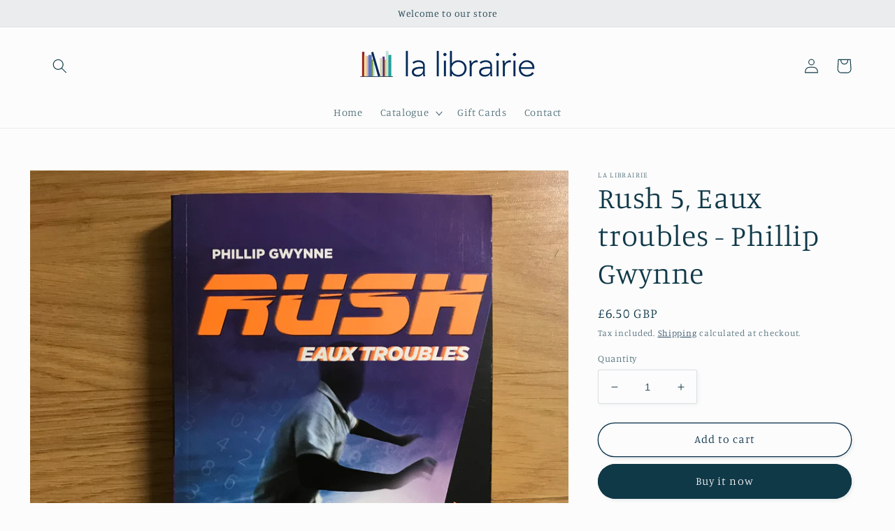

--- FILE ---
content_type: application/javascript; charset=utf-8
request_url: https://cs.complianz.io/cookie-solution/confs/js/37202022.js
body_size: -224
content:
_cmplc.csRC = { consApiKey: 'LkbpUmN7ZctG8ZAlFEIXlbQu7RlUbz8k', brand: 'Complianz', publicId: '4c0675b2-9468-428d-be6f-f5f4bde2100f', floatingGroup: false };
_cmplc.csEnabled = true;
_cmplc.csPurposes = [];
_cmplc.csFeatures = {"geolocation_setting":true,"compliance_solution_white_labeling":1,"rejection_recovery":false,"full_customization":true,"multiple_languages":true,"mobile_app_integration":false};
_cmplc.csT = null;
_cmplc.googleConsentModeV2 = true;
